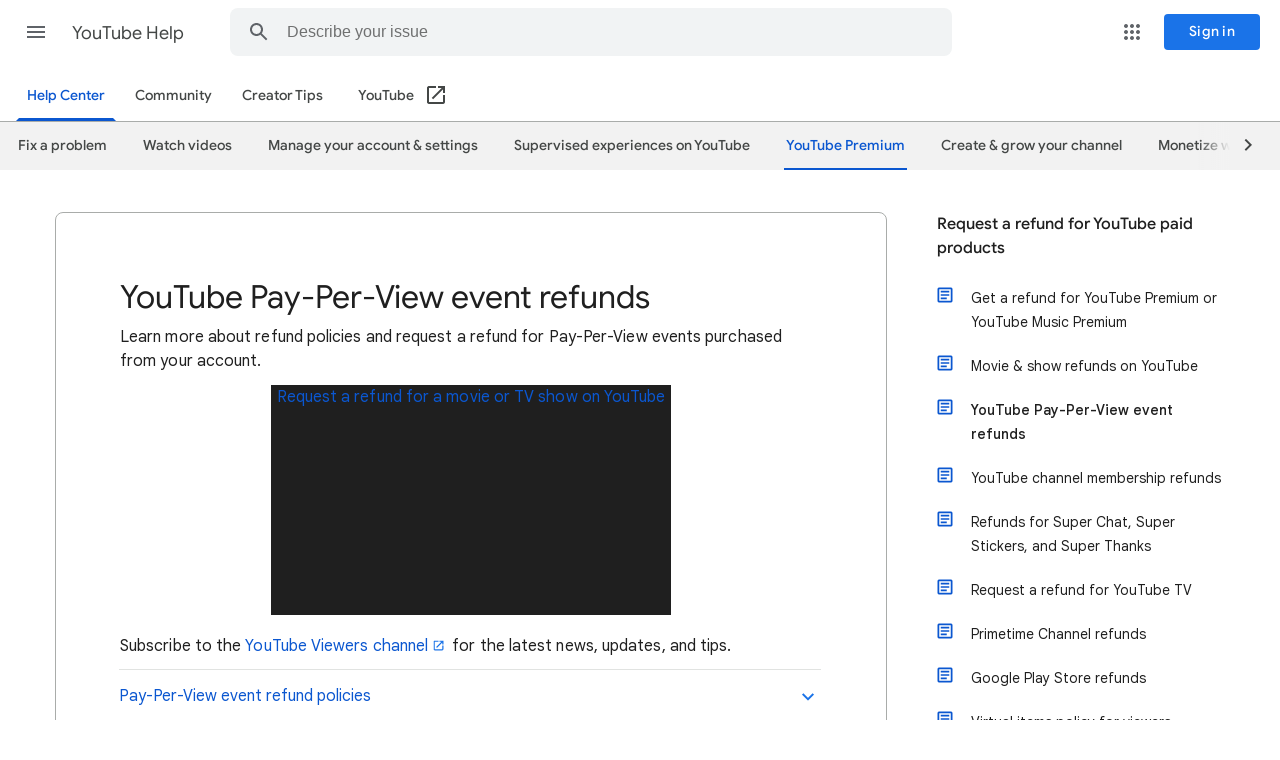

--- FILE ---
content_type: text/html; charset=UTF-8
request_url: https://feedback-pa.clients6.google.com/static/proxy.html?usegapi=1&jsh=m%3B%2F_%2Fscs%2Fabc-static%2F_%2Fjs%2Fk%3Dgapi.gapi.en.AKdz2vhcyW0.O%2Fd%3D1%2Frs%3DAHpOoo_GPfyZPmTuYcbMXzJr0yr8Akk4Tw%2Fm%3D__features__
body_size: 76
content:
<!DOCTYPE html>
<html>
<head>
<title></title>
<meta http-equiv="X-UA-Compatible" content="IE=edge" />
<script type="text/javascript" nonce="4DoIFDpubrxMDxNptmd7XA">
  window['startup'] = function() {
    googleapis.server.init();
  };
</script>
<script type="text/javascript"
  src="https://apis.google.com/js/googleapis.proxy.js?onload=startup" async
  defer nonce="4DoIFDpubrxMDxNptmd7XA"></script>
</head>
<body>
</body>
</html>
